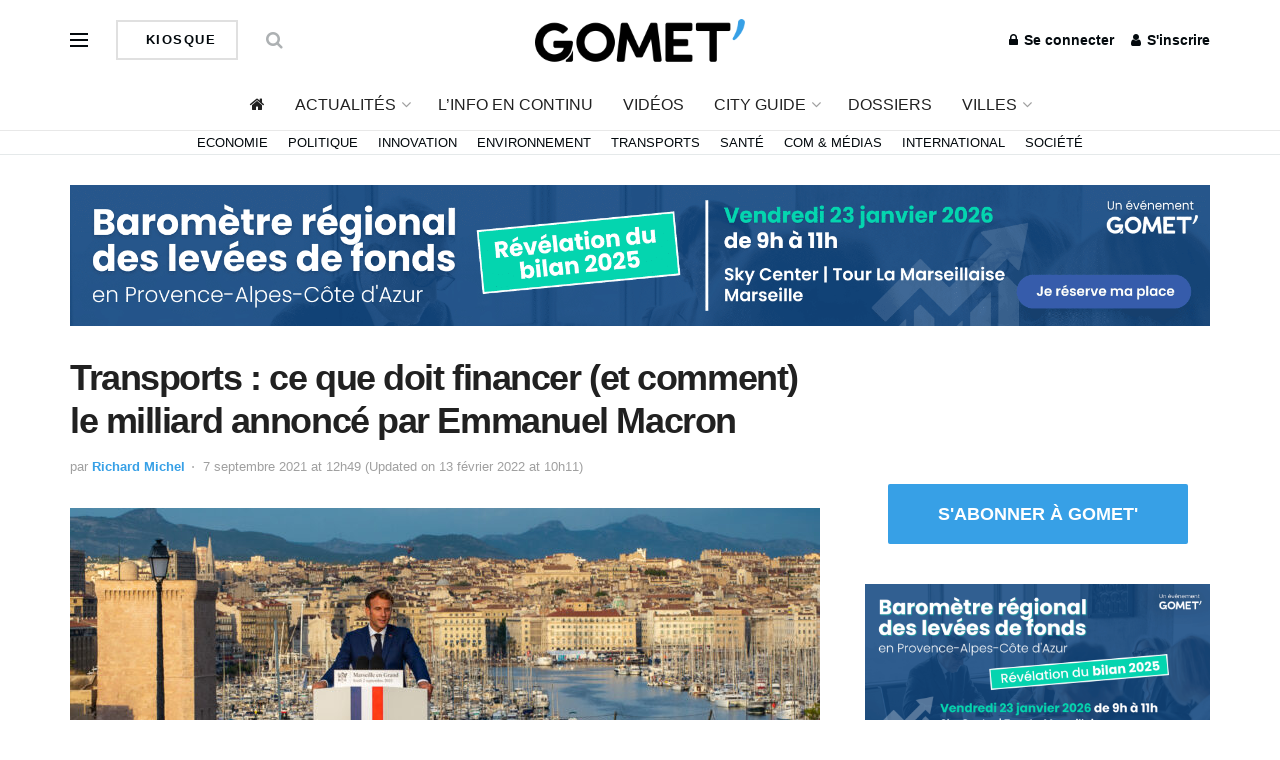

--- FILE ---
content_type: text/html; charset=utf-8
request_url: https://www.google.com/recaptcha/api2/aframe
body_size: 266
content:
<!DOCTYPE HTML><html><head><meta http-equiv="content-type" content="text/html; charset=UTF-8"></head><body><script nonce="taFDEcpAX0PX_uE_vKn8ZA">/** Anti-fraud and anti-abuse applications only. See google.com/recaptcha */ try{var clients={'sodar':'https://pagead2.googlesyndication.com/pagead/sodar?'};window.addEventListener("message",function(a){try{if(a.source===window.parent){var b=JSON.parse(a.data);var c=clients[b['id']];if(c){var d=document.createElement('img');d.src=c+b['params']+'&rc='+(localStorage.getItem("rc::a")?sessionStorage.getItem("rc::b"):"");window.document.body.appendChild(d);sessionStorage.setItem("rc::e",parseInt(sessionStorage.getItem("rc::e")||0)+1);localStorage.setItem("rc::h",'1768819542813');}}}catch(b){}});window.parent.postMessage("_grecaptcha_ready", "*");}catch(b){}</script></body></html>

--- FILE ---
content_type: text/css; charset=UTF-8
request_url: https://gomet.net/wp-content/themes/jnews-child/style.css?b-modified=1694607695&ver=1.0.0
body_size: -427
content:
/*
Theme Name: JNews - Child Theme (Gomet version)
Version: 1.0.0
Theme URI: http://themeforest.net/?ref=jegtheme
Description: Gomet version of the JNews theme
Author: wecoprod
Author URI: https://wecoprod.com
Template: jnews
License: GPLv2 or later
License URI: http://www.gnu.org/licenses/gpl-2.0.html
*/

/* ------------------------------------------------------------------------- *
 *  Theme customization starts here
/* ------------------------------------------------------------------------- */
